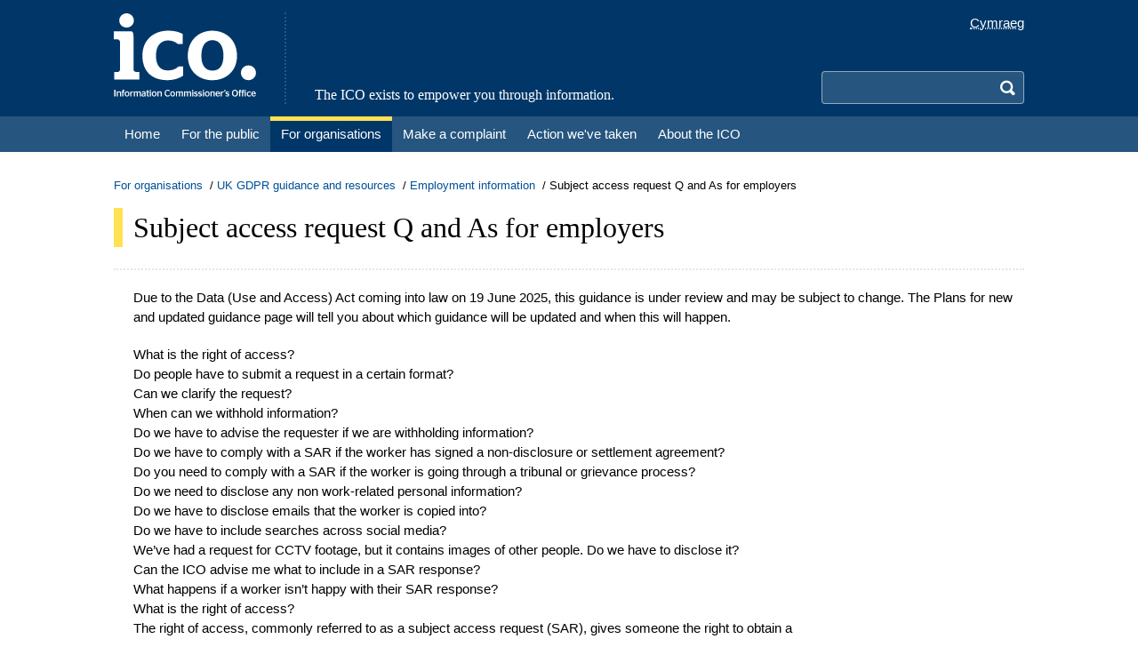

--- FILE ---
content_type: text/html; charset=utf-8
request_url: https://ico.org.uk/for-organisations/uk-gdpr-guidance-and-resources/employment/subject-access-request-q-and-as-for-employers/
body_size: 17022
content:
<!doctype html>
<!--[if lte IE 8 ]><html lang="en" class="ie8"><![endif]-->
<!--[if lte IE 9 ]><html lang="en" class="ie9"><![endif]-->
<!--[if (gt IE 9)|!(IE)]><!-->
<html lang="en">
<head prefix="og: http://ogp.me/ns#">
    <meta charset="utf-8">
    <meta http-equiv="X-UA-Compatible" content="IE=edge">
    <meta name="viewport" content="initial-scale=1.0, width=device-width">
    <title>Subject access request Q and As for employers | ICO</title>
    

<meta name="DC.Subject" content="Subject access request Q and As for employers" />
<meta name="DC.Date" content="Monday, November 25, 2024" />
<meta name="DC.Creator" content="" />
<meta name="DC.Publisher" content="ICO" />
<meta name="DC.Title" content="Subject access request Q and As for employers" />
<meta name="DC.PageID" content="5617" />

<meta property="og:title" content="Subject access request Q and As for employers" />
<meta property="og:type" content="website" />
<meta property="og:url" content="https://ico.org.uk/for-organisations/uk-gdpr-guidance-and-resources/employment/subject-access-request-q-and-as-for-employers/" />
<meta property="og:description" content="" />
<meta property="og:image" content="" />

<meta name="twitter:title" content="Subject access request Q and As for employers" />
<meta name="twitter:description" content="" />


    

<meta name="robots" content="index" />

    <link rel="shortcut icon" type="image/x-icon" href="/media2/lhphq55z/favicon.ico" />
    <link rel="stylesheet" type="text/css" href="/css/site.css?v=oFweUzvFCfucIEYI3849qCnt4sShbnBt9Smly8ubaI4" />
    
</head>
<body id="top" class="bg-white min-h-screen ">
    

    <a class="flex items-center justify-center px-3 py-2 bg-secondary text-white text-xl sr-only focus:relative focus:w-full focus:h-fit" href="#main-content">
        <span class="font-serif text-serif-base pr-2">Skip to main content</span>
        <span class="icon icon-arrow-down"></span>
    </a>
    <header class="w-full fixed md:static z-10 md:z-auto print:hidden">
        <div class="bg-primary">
            <div class="lg:container px-4 py-3.5 md:flex">
                <div class="md:pr-8">
                    
    <a href="/">
            <div class="bg-left bg-contain bg-no-repeat h-8 w-20 inline-block md:hidden" style="background-image: url('/media2/qkcg1rdf/logo-small.svg?width=80&amp;height=32&amp;v=1db03b868bf60c0');"></div>
            <div class="bg-left bg-contain bg-no-repeat h-24 w-40 hidden md:inline-block" style="background-image: url('/media2/myukqaa2/ico-header-logo.svg?width=160&amp;height=96&amp;v=1db03b866f17e90');"></div>
        <span class="sr-only">Home</span>
    </a>

                </div>
                <div class="grow items-stretch hidden md:flex">
                    
    <div class="font-serif text-center md:text-left text-white text-serif-base md:flex items-end md:pl-8 border-secondary border-dotted md:border-l-2">
        <span>The ICO exists to empower you through information.</span>
    </div>

                </div>
                <div class="flex flex-col items-end md:pl-8">
                    



    <script type="application/json" id="language-settings">
        {"cookieDomain":"ico.org.uk","options":[{"text":"English","href":"https://ico.org.uk/for-organisations/uk-gdpr-guidance-and-resources/employment/subject-access-request-q-and-as-for-employers/","icon":"icon-lang-en","value":"English"},{"text":"Cymraeg","href":"https://cy.ico.org.uk/for-organisations/uk-gdpr-guidance-and-resources/employment/subject-access-request-q-and-as-for-employers/","icon":"icon-lang-cy","value":"Welsh"}]}
    </script>
    <div id="language-toggle"></div>

                    <div class="grow flex items-end">
                        


<button type="button" id="search-toggle" class="absolute rounded p-2 top-3 right-12 md:hidden hover:bg-secondary" aria-controls="search">
    <span id="search-icon" class="block icon icon-search text-white text-xl"></span>
    <span class="sr-only">Search</span>
</button>

<div id="search" class="motion-safe:transition-all motion-safe:duration-200 hidden md:block w-full sm:w-fit max-h-0 md:max-h-fit overflow-hidden md:overflow-auto">
    <form action="https://icosearch.ico.org.uk/s/search.html" method="GET" id="search-form" class="pt-3.5 md:pt-0">

                <input type="hidden" name="collection" value="ico~sp-search" />
                <input type="hidden" name="profile" value="_default" />

        <div class="flex">
            <label for="search-query" aria-hidden="false" class="sr-only">Search</label>
            <input type="search"
                   name="query"
                   id="search-query"
                   class="grow min-w-0 px-2 py-1 border-t border-b border-l border-r-0 border-white/50 focus:border-white focus:ring-0 rounded-l bg-secondary motion-safe:transition-colors hocus:bg-white text-white hocus:text-black sm:w-60 md:w-48" />
            <button type="submit" class="text-transparent bg-secondary rounded-r p-2 border-t border-b border-r border-white/50">
                <span class="block text-white text-xl icon icon-search"></span>
                <span class="sr-only">Search</span>
            </button>
        </div>
    </form>
</div>

                    </div>
                </div>
            </div>
        </div>
        <div class="bg-secondary">
            <div class="lg:container md:px-4">
                

    <button type="button" id="navbar-toggle" class="absolute rounded p-2 top-3 right-3 md:hidden hover:bg-secondary" aria-controls="navbar">
        <span class="block icon icon-menu text-white text-xl"></span>
        <span class="sr-only">Menu</span>
    </button>
    <nav id="navbar" class="bg-secondary motion-safe:transition-all motion-safe:duration-200 hidden md:block max-h-0 md:max-h-fit overflow-hidden md:overflow-auto">
        <ul class="border-primary border-dotted border-t-2 md:border-t-0 md:flex md:flex-wrap">
                    <li class="md:flex">
                        <a href="/"
                           class="relative flex justify-between items-center text-white text-serif-lg md:text-base whitespace-nowrap md:whitespace-normal pl-9 md:pl-3 pr-4 md:pr-3 py-2 md:py-1 font-serif md:font-sans before:absolute before:w-2.5 before:top-2 before:bottom-2 before:left-4 md:before:hidden md:border-y-5 md:border-transparent before:bg-theme-grey md:hover:border-t-theme-grey">
                            <span>Home</span>
                            <span class="icon icon-arrow-right text-xl md:hidden"></span>
                        </a>
                    </li>
                    <li class="md:flex">
                        <a href="/for-the-public/"
                           class="relative flex justify-between items-center text-white text-serif-lg md:text-base whitespace-nowrap md:whitespace-normal pl-9 md:pl-3 pr-4 md:pr-3 py-2 md:py-1 font-serif md:font-sans before:absolute before:w-2.5 before:top-2 before:bottom-2 before:left-4 md:before:hidden md:border-y-5 md:border-transparent before:bg-theme-green md:hover:border-t-theme-green">
                            <span>For the public</span>
                            <span class="icon icon-arrow-right text-xl md:hidden"></span>
                        </a>
                    </li>
                    <li class="md:flex">
                        <a href="/for-organisations/"
                           class="relative flex justify-between items-center text-white text-serif-lg md:text-base whitespace-nowrap md:whitespace-normal pl-9 md:pl-3 pr-4 md:pr-3 py-2 md:py-1 font-serif md:font-sans before:absolute before:w-2.5 before:top-2 before:bottom-2 before:left-4 md:before:hidden md:border-y-5 md:border-transparent before:bg-theme-yellow md:hover:border-t-theme-yellow bg-primary md:border-t-theme-yellow">
                            <span>For organisations</span>
                            <span class="icon icon-arrow-right text-xl md:hidden"></span>
                        </a>
                    </li>
                    <li class="md:flex">
                        <a href="/make-a-complaint/"
                           class="relative flex justify-between items-center text-white text-serif-lg md:text-base whitespace-nowrap md:whitespace-normal pl-9 md:pl-3 pr-4 md:pr-3 py-2 md:py-1 font-serif md:font-sans before:absolute before:w-2.5 before:top-2 before:bottom-2 before:left-4 md:before:hidden md:border-y-5 md:border-transparent before:bg-theme-orange md:hover:border-t-theme-orange">
                            <span>Make a complaint</span>
                            <span class="icon icon-arrow-right text-xl md:hidden"></span>
                        </a>
                    </li>
                    <li class="md:flex">
                        <a href="/action-weve-taken/"
                           class="relative flex justify-between items-center text-white text-serif-lg md:text-base whitespace-nowrap md:whitespace-normal pl-9 md:pl-3 pr-4 md:pr-3 py-2 md:py-1 font-serif md:font-sans before:absolute before:w-2.5 before:top-2 before:bottom-2 before:left-4 md:before:hidden md:border-y-5 md:border-transparent before:bg-theme-red md:hover:border-t-theme-red">
                            <span>Action we&#x27;ve taken</span>
                            <span class="icon icon-arrow-right text-xl md:hidden"></span>
                        </a>
                    </li>
                    <li class="md:flex">
                        <a href="/about-the-ico/"
                           class="relative flex justify-between items-center text-white text-serif-lg md:text-base whitespace-nowrap md:whitespace-normal pl-9 md:pl-3 pr-4 md:pr-3 py-2 md:py-1 font-serif md:font-sans before:absolute before:w-2.5 before:top-2 before:bottom-2 before:left-4 md:before:hidden md:border-y-5 md:border-transparent before:bg-theme-blue md:hover:border-t-theme-blue">
                            <span>About the ICO</span>
                            <span class="icon icon-arrow-right text-xl md:hidden"></span>
                        </a>
                    </li>
        </ul>
    </nav>

            </div>
        </div>
    </header>
    <main id="main-content" class="pt-20 md:pt-0 md:mt-7 mb-3 md:mb-4">
            <div class="lg:container px-4 mb-4 print:hidden">
                
    <nav aria-label="breadcrumb">
        <ul class="flex flex-wrap text-sm gap-1">
                <li>
                        <span class="after:content-['/'] after:mx-1">
                            <a href="/for-organisations/" class="my-[-0.5em] py-[0.5em] text-link hover:underline">For organisations</a>
                        </span>
                </li>
                <li>
                        <span class="after:content-['/'] after:mx-1">
                            <a href="/for-organisations/uk-gdpr-guidance-and-resources/" class="my-[-0.5em] py-[0.5em] text-link hover:underline">UK GDPR guidance and resources</a>
                        </span>
                </li>
                <li>
                        <span class="after:content-['/'] after:mx-1">
                            <a href="/for-organisations/uk-gdpr-guidance-and-resources/employment/" class="my-[-0.5em] py-[0.5em] text-link hover:underline">Employment information</a>
                        </span>
                </li>
                <li>
                        <span class="my-[-0.5em] py-[0.5em]">Subject access request Q and As for employers</span>
                </li>
        </ul>
    </nav>

            </div>
        <div class="lg:container px-4">
                <div class="border-dotted border-b-2 border-neutral-200 pb-2 sm:pb-3.5 md:pb-6 mb-2 sm:mb-3.5 md:mb-5">
                    <div class="md:flex md:items-center md:justify-between md:gap-10">
                        <h1 class="py-0.5 font-serif leading-none sm:border-l-10 sm:pl-3 text-serif-2xl sm:text-serif-3xl border-theme-yellow">Subject access request Q and As for employers</h1>
                    </div>
                </div>
            

<ul class="mb-2 sm:mb-3.5 md:mb-5">
        <li class="mt-2 sm:mt-3.5 md:mt-5">
            
<div class="umb-block-grid"
     data-grid-columns="12;"
     style="--umb-block-grid--grid-columns: 12;">
    

<div class="umb-block-grid__layout-container">
        <div class="umb-block-grid__layout-item"
             data-content-element-type-alias="richTextBlock"
             data-content-element-type-key="d7ec1d8a-2a00-439e-95b4-9f3537f5ece4"
             data-element-udi="umb://element/766e3ac5b52c4d35a555681fb1c71d93"
             data-col-span="12"
             data-row-span="1"
             style=" --umb-block-grid--item-column-span: 12; --umb-block-grid--item-row-span: 1; ">

<div class="rich-text">
    <div class="prose prose-sm md:prose-base prose-h2:font-serif sm:prose-h2:border-l-10 sm:prose-h2:pl-3 prose-h3:font-serif sm:prose-lead:border-l-10 sm:prose-lead:pl-3 prose-hr:my-4 prose-h2:border-theme-yellow-light prose-lead:border-theme-yellow-light prose-theme-yellow">
        <div class="rt-block rt-amber">
<p>Due to the <a href="/about-the-ico/what-we-do/legislation-we-cover/data-use-and-access-act-2025/" title="Data (Use and Access) Act 2025">Data (Use and Access) Act</a> coming into law on 19 June 2025, this guidance is under review and may be subject to change. The <a href="/about-the-ico/what-we-do/our-plans-for-new-and-updated-guidance/" title="Our plans for new and updated guidance">Plans for new and updated guidance page</a> will tell you about which guidance will be updated and when this will happen.&nbsp;</p>
</div>
    </div>
</div>
        </div>
</div>

</div>

        </li>
</ul>

            

<div class="umb-block-grid"
     data-grid-columns="12;"
     style="--umb-block-grid--grid-columns: 12;">
    

<div class="umb-block-grid__layout-container">
        <div class="umb-block-grid__layout-item"
             data-content-element-type-alias="rightAsideLayout"
             data-content-element-type-key="7ca5bc32-4d2c-4fe0-90a2-b8a3541e892f"
             data-element-udi="umb://element/d37ec933863444c2aadea978a75bc07c"
             data-col-span="12"
             data-row-span="1"
             style=" --umb-block-grid--item-column-span: 12; --umb-block-grid--item-row-span: 1; ">


<div class="umb-block-grid__area-container"
     style="--umb-block-grid--area-grid-columns: 12;">

<div class="umb-block-grid__area"
     data-area-col-span="9"
     data-area-row-span="1"
     data-area-alias="left"
     style="--umb-block-grid--grid-columns: 9;--umb-block-grid--area-column-span: 9; --umb-block-grid--area-row-span: 1;">
    

<div class="umb-block-grid__layout-container">
        <div class="umb-block-grid__layout-item"
             data-content-element-type-alias="richTextBlock"
             data-content-element-type-key="d7ec1d8a-2a00-439e-95b4-9f3537f5ece4"
             data-element-udi="umb://element/019feaa3d18f4d5bb9b7ee7dca1644f9"
             data-col-span="9"
             data-row-span="1"
             style=" --umb-block-grid--item-column-span: 9; --umb-block-grid--item-row-span: 1; ">

<div class="rich-text">
    <div class="prose prose-sm md:prose-base prose-h2:font-serif sm:prose-h2:border-l-10 sm:prose-h2:pl-3 prose-h3:font-serif sm:prose-lead:border-l-10 sm:prose-lead:pl-3 prose-hr:my-4 prose-h2:border-theme-yellow-light prose-lead:border-theme-yellow-light prose-theme-yellow">
        <ul>
<li><a href="#what" data-anchor="#what">What is the right of access?</a></li>
<li><a href="#submit" data-anchor="#submit">Do people have to submit a request in a certain format?</a></li>
<li><a href="#clarify" data-anchor="#clarify">Can we clarify the request?</a></li>
<li><a href="#withhold" data-anchor="#withhold">When can we withhold information?</a></li>
<li><a href="#requester" data-anchor="#requester">Do we have to advise the requester if we are withholding information?</a></li>
<li><a href="#agreement" data-anchor="#agreement">Do we have to comply with a SAR if the worker has signed a non-disclosure or settlement agreement?</a></li>
<li><a href="#process" data-anchor="#process">Do you need to comply with a SAR if the worker is going through a tribunal or grievance process?</a></li>
<li><a href="#information" data-anchor="#information">Do we need to disclose any non work-related personal information?</a></li>
<li><a href="#emails" data-anchor="#emails">Do we have to disclose emails that the worker is copied into?</a></li>
<li><a href="#searches" data-anchor="#searches">Do we have to include searches across social media?</a></li>
<li><a href="#CCTV" data-anchor="#CCTV">We’ve had a request for CCTV footage, but it contains images of other people. Do we have to disclose it?</a></li>
<li><a href="#ico" data-anchor="#ico">Can the ICO advise me what to include in a SAR response?</a></li>
<li><a href="#worker" data-anchor="#worker">What happens if a worker isn’t happy with their SAR response?</a></li>
</ul>
<h2><a id="what"></a>What is the right of access?</h2>
<p>The right of access, commonly referred to as a subject access request (SAR), gives someone the right to obtain a copy of their personal information from your organisation. This includes where you got their information from, what you’re using it for and who you are sharing it with.</p>
<p>You <strong>must</strong> respond to a SAR from a worker without delay and within one month of receipt of the request. However, you <strong>could</strong> extend the time limit for responding by up to two months if the SAR is complex or if they have sent you a number of requests.</p>
<p>Our <a href="/for-organisations/uk-gdpr-guidance-and-resources/individual-rights/right-of-access/" title="Right of access">right of access guidance</a> explains your obligations under data protection law in further detail.</p>
<div class="rt-block rt-green">
<p><strong>Further reading -ICO guidance</strong></p>
<p><a href="/for-organisations/uk-gdpr-guidance-and-resources/individual-rights/right-of-access/" title="Right of access">Right of access</a></p>
</div>
<h2><a id="submit"></a>Do people have to submit a request in a certain format?</h2>
<p>No. The UK GDPR does not set out formal requirements for a valid request. Therefore, a worker can make a SAR verbally or in writing, including by social media. Workers can make requests to any part of your organisation, and they do not have to direct it to a specific person or contact point. However, you <strong>should</strong> have a designated person, team and email address for SARs.</p>
<p>You <strong>should</strong> ensure that your staff are aware of what to do if they receive a SAR.</p>
<p>It’s important to note that a request does not have to include the phrases ‘subject access request’, ‘right of access’ or ‘Article 15 of the UK GDPR’. It just needs to be clear that they are asking for their own personal information.</p>
<div class="rt-example">
<p><strong>Examples of SARs</strong></p>
<p>‘Please send me my HR file.’</p>
<p>‘Can I have a copy of the notes from my last appraisal?’</p>
<p>‘What information do you hold on me?’</p>
<p>‘Can I have a copy of the emails sent by my manager to HR regarding my verbal warning’?</p>
</div>
<div class="rt-block rt-green">
<p><strong>Further reading - ICO guidance</strong></p>
<p><a href="/for-organisations/uk-gdpr-guidance-and-resources/individual-rights/right-of-access/how-do-we-recognise-a-subject-access-request-sar/" title="How do we recognise a subject access request (SAR)?">How do we recognise a subject access request (SAR)?</a></p>
</div>
<h2><a id="clarify"></a>Can we clarify the request?</h2>
<p>Yes. You <strong>could</strong> ask the worker to specify the information or processing activities they’re looking for before responding to the request. The time limit for responding to the request is paused until you receive clarification.</p>
<p>However, you <strong>should</strong> only seek clarification if:</p>
<ul>
<li>it is genuinely required in order to respond to a SAR; and</li>
<li>you process a large amount of information about the worker.</li>
</ul>
<div class="rt-example">
<p><strong>Example</strong></p>
<p>You have received a SAR from a worker you have employed for 20 years. Your organisation holds a lot of personal information about them. You immediately ask them if they want all their personal information or more specific information. The worker advises you that they require information about their latest appraisal. This reduces the amount of information you need to send them.</p>
<p>However, if the worker requests all of their personal information, and refuses to narrow down their request, you <strong>should</strong> carry out reasonable searches for their information to comply with the request.</p>
</div>
<div class="rt-block rt-green">
<p><strong>Further reading -ICO guidance</strong></p>
<p><a href="/for-organisations/uk-gdpr-guidance-and-resources/individual-rights/right-of-access/what-should-we-consider-when-responding-to-a-request/#clarify" title="What should we consider when responding to a request?" data-anchor="#clarify">Can we clarify the request?</a></p>
</div>
<h2><a id="withhold"></a>When can we withhold information?</h2>
<p>Under the UK GDPR, there are exemptions from the right of access that allow you to withhold some, or all, of the information requested. It is important to note that you <strong>must</strong> apply exemptions on a case-by-case basis and you <strong>must</strong> justify and document your reasons for relying on them.</p>
<p>You can also refuse to comply with a SAR if it is:</p>
<ul>
<li>manifestly unfounded; or</li>
<li>manifestly excessive.</li>
</ul>
<p>We’ve outlined some exemptions below and further information on manifestly unfounded and manifestly excessive that you may find relevant in an employment context. However, this is not an exhaustive list.</p>
<h3>Information about other people</h3>
<p>Personal information can cover more than one person. Therefore, responding to a SAR may involve providing information that is about both the requester and someone else.</p>
<p>The DPA 2018 says you do not have to comply with a SAR if doing so means disclosing information which identifies someone else, except where:</p>
<ul>
<li>they consent to the disclosure; or</li>
<li>it is reasonable to comply with the request without that person’s consent.</li>
</ul>
<p>To determine whether it is reasonable to comply without consent, you <strong>must</strong> consider all the relevant circumstances, including:</p>
<ul>
<li>the type of information that you would disclose;</li>
<li>any duty of confidentiality you owe to the other person/people;</li>
<li>any steps you took to try to get the other person’s consent;</li>
<li>whether the other person is capable of giving consent; and</li>
<li>any stated refusal of consent by the other person.</li>
</ul>
<div class="rt-example">
<p><strong>Example</strong></p>
<p>You have received a SAR for a copy of a worker’s HR file. The worker requested information specifically on the decision to not award a pay rise this year.</p>
<p>The file included notes from a meeting with HR, in which the manager and HR discussed the worker’s performance against the criteria set for the pay review.</p>
<p>To help them make their decision on the worker’s pay rise, the manager and HR also discussed their performance compared to other staff on the team and their proposed pay rises.</p>
<p>In response to the SAR, the employer provided the notes that directly related to the worker’s own performance, but redacted the details about the performance of others on the team. They explained to the worker why they had not provided all the information they requested.</p>
</div>
<div class="rt-block rt-green">
<p><strong>Further reading – ICO guidance</strong></p>
<ul>
<li><a href="/for-organisations/uk-gdpr-guidance-and-resources/individual-rights/right-of-access/exemptions-can-we-refuse-a-sar-if-it-involves-information-about-other-people/" title="Information about other individuals">What should we do if the request involves information about other individuals?</a></li>
<li><a rel="noopener" href="/media2/migrated/2619040/s40-access-to-information-held-in-complaint-files-final-v-31.pdf" target="_blank" title="Access to information held in complaint files v 3 1">Access to information held in complaint files</a> (FOI guidance)</li>
</ul>
</div>
<p>&nbsp;</p>
<p>Some examples of documents that may include information about other people are:</p>
<h3>Witness statements</h3>
<p>Witness statements, used for internal disciplinary or investigative issues in the workplace, usually include the personal information of more than one person. You <strong>must</strong> consider if you can disclose them. You do not have to comply with the request if it would mean disclosing information about another person, except if they consent to the disclosure or it is reasonable to comply without their consent.</p>
<p>To decide if it is reasonable to disclose the information, you <strong>must</strong> consider:</p>
<ul>
<li>the reasonable expectations of the other person and, in particular, any duty of confidentiality you owe to them;</li>
<li>any express refusal of consent by the other person and whether they are capable of giving consent;</li>
<li>the type of information that you would disclose; and</li>
<li>in a work context, factors such as a person’s seniority and role. In general, it is more likely to be reasonable to disclose information about an employee acting in a professional capacity than a private citizen.</li>
</ul>
<div class="rt-example">
<p><strong>Example</strong></p>
<p>You receive a request from a worker for copies of witness statements in response to an allegation of bullying towards a junior member of staff, in which the worker was allegedly involved. You asked for witness statements from colleagues who witnessed the incident on the basis that the statements would remain confidential.</p>
<p>In the first instance, you considered:</p>
<ul>
<li>what personal information, either about the requester or the witnesses, was included in the statements.</li>
<li>that the witnesses had been assured of confidentiality by HR; and</li>
<li>whether you could redact the statements without disclosing the identity of the writer.</li>
</ul>
<p>Having considered the above, you decided to not disclose the witness statements, on the basis that:</p>
<ul>
<li>they were given with the expectation of confidentiality; and</li>
<li>redaction would not prevent the writer’s identity from being disclosed.</li>
</ul>
</div>
<h3>Whistleblowing reports</h3>
<p>Whistleblowing is when a worker passes on information about wrongdoing they have witnessed or experienced usually, but not always, at work.</p>
<p>Disclosure of the alleged wrongdoing <strong>must</strong> be in the public interest. This means it must affect others, for example the general public.</p>
<p>A whistle blower’s report is likely to include information about those suspected of wrongdoing, as well as that of the informants or other third parties, such as witnesses.</p>
<p>In this instance, you <strong>must</strong> balance the requester’s right of access against the whistle blower’s rights.</p>
<p>It’s important to note that whistle blowers are protected by the Public Interest Disclosure Act 1998 (PIDA 1998). You <strong>must</strong> consider this alongside data protection legislation.</p>
<p>You <strong>must</strong> consider the rights of:</p>
<ul>
<li>the requester, under the UK GDPR;</li>
<li>the whistle blower as a third party under the UK GDPR; and</li>
<li>the whistle blower under the PIDA 1998 - the right to make a protected disclosure.</li>
</ul>
<div class="rt-block rt-amber">
<p><strong>Case study</strong></p>
<p>A bank worker made a whistleblowing report to the Financial Conduct Authority, alleging financial fraud by their departmental manager.</p>
<p>The manager subsequently submitted a SAR to the HR department.</p>
<p>The bank decided that disclosing the whistleblowing report would prejudice the ongoing investigation into the alleged fraud and disclose the identity of the whistle blower, potentially subjecting them to negative treatment.</p>
<p>The bank decided not to disclose the whistleblowing report under exemptions in the UK GDPR for crime and taxation and identifying other individuals.</p>
</div>
<p>&nbsp;</p>
<div class="rt-block rt-green">
<p><strong>Further reading: ICO guidance</strong></p>
<p><a rel="noopener" href="https://www.legislation.gov.uk/ukpga/1998/23/contents" target="_blank" title="Public Interest Disclosure Act 1998">Public Interest Disclosure Act 1998</a></p>
</div>
<h3>Confidential references</h3>
<p>You may receive a SAR from a worker for references. These could cover references that you either provided to other organisations or that you received at the start of their employment.</p>
<p>However, under UK GDPR, confidential references are exempt, when provided for the purposes of:</p>
<ul>
<li>education, training, or employment of someone;</li>
<li>someone working as a volunteer;</li>
<li>appointing someone to office; or</li>
<li>provision of any service by someone.</li>
</ul>
<p>The exemption applies regardless of whether you give or receive the reference.</p>
<p>It is important to note that this only applies to references that you give in confidence. You <strong>should</strong> make it clear to workers and those providing references whether you treat them as confidential. You <strong>should</strong> do this in your privacy statement, staff handbook or policies. If these measures are in place, it’s likely you are complying with data protection legislation.</p>
<p>However, if it is unclear whether you are treating references as confidential, you <strong>should</strong> consider requests on a case-by-case basis, taking into account the following:</p>
<ul>
<li>any clearly-stated assurance of confidentiality that you give to the referee;</li>
<li>any reasons the referee may give for withholding consent;</li>
<li>the likely impact of the reference on the requester;</li>
<li>any risk that disclosure may pose to the referee; and</li>
<li>the requester’s interest in being able to satisfy the accuracy and truthfulness of the reference.</li>
</ul>
<div class="rt-example">
<p><strong>Example</strong></p>
<p>A worker is offered a new role in a new company, but after receiving a reference from your organisation, the job offer is withdrawn. The worker submits a SAR to you and the other company requesting a copy of the reference. Both yours and the other organisation’s privacy policy state that references are provided confidentially. This means that neither organisation has to disclose the references.</p>
</div>
<p>&nbsp;</p>
<div class="rt-example">
<p><strong>Example</strong></p>
<p>A former worker requested a copy of the reference you provided to their new employer. The reference included details of the worker’s absence record. The reference also stated that you had issued the worker with a first written warning and had placed them on a performance improvement plan (PIP). The worker subsequently left the company before completing the plan or the warning expiring.</p>
<p>You considered that it was reasonable to disclose the reference, because:</p>
<ul>
<li>it was a standard reference provided by HR;</li>
<li>it only contained factual information such as the number of absences and that they had a PIP in place;</li>
<li>your organisation has disclosed similar references to other workers in the past; and</li>
<li>you had informed the worker of the warning and PIP so they were already aware of the information.</li>
</ul>
</div>
<h3>Legal professional privilege</h3>
<p>Legal professional privilege (LPP) protects certain confidential communications between lawyers and clients.</p>
<p>LPP is only available for communications that are:</p>
<ul>
<li>confidential in nature;</li>
<li>unless you are considering litigation, just made between a client and a legal adviser acting in a professional capacity; and</li>
<li>made for the dominant purpose of obtaining or providing legal advice or being used by lawyers in possible or probable litigation.</li>
</ul>
<div class="rt-example">
<p><strong>Example</strong></p>
<p>You suspect a member of staff of leaking confidential information to a competitor. You open an investigation and seek legal advice. The worker submits a SAR to find out what the legal advice is and if you are considering further action. You withhold the correspondence between you and your lawyer about the investigation under the legal professional privilege exemption.</p>
</div>
<div class="rt-block rt-green">
<p><strong>Further reading - ICO guidance</strong></p>
<p><a href="##exemption3" title="What other exemptions are there?" data-anchor="#exemption3">Legal professional privilege</a></p>
</div>
<h3>Crime and taxation</h3>
<p>There are two parts to this exemption. The first part applies if you process personal information for the purposes of:</p>
<ul>
<li>the prevention or detection of crime;</li>
<li>the apprehension or prosecution of offenders; or</li>
<li>the assessment or collection of a tax or duty or an imposition of a similar nature.</li>
</ul>
<p>It exempts you from the UK GDPR’s provisions on:</p>
<ul>
<li>the right to be informed;</li>
<li>all the other individual rights including right of access (which covers making a SAR), except rights related to automated individual decision-making including profiling;</li>
<li>notifying people of personal data breaches;</li>
<li>the lawfulness, fairness and transparency principle, except the requirement for processing to be lawful;</li>
<li>the purpose limitation principle; and</li>
<li>all the other principles, but only so far as they are about the right to be informed and the other individual rights.</li>
</ul>
<p>But the exemption only applies if complying with a SAR would be likely to prejudice your crime and taxation purpose, as above. If this is not the case, you <strong>must</strong> comply with the UK GDPR as normal.</p>
<div class="rt-example">
<p><strong>Example</strong> <br><br>A worker has been accused of assaulting a colleague on work premises. You have reported the alleged assault to the police, who are investigating. The worker submitted a SAR for CCTV footage showing the alleged assault. As the police are investigating the alleged assault, you decide not to disclose the footage. You use the crime and taxation exemption to refuse the request, as disclosing it may prejudice the investigation.</p>
</div>
<h3>Management information</h3>
<p>An exemption applies to personal information that you process for management forecasting or planning about a business or other activity. You <strong>could</strong> refuse to provide this information if disclosure is likely to prejudice the conduct of the business or activity.</p>
<p>You do not have to acknowledge that you hold this information. If you confirm or deny you hold the information, it may prejudice business conduct and cause potential issues with your staff.</p>
<div class="rt-example">
<p><strong>Example</strong></p>
<p>You are looking to restructure your business. You are likely to make some redundancies. Your staff hear about this, and some start making SARs asking the company if they’re in the selection pool for redundancy.</p>
<p>After carefully considering the request, you decide to withhold the information under the management information exemption. This is because if you confirm or deny you hold the requested personal information, it may prejudice the conduct of the business and cause staff unrest. You advise the workers that you cannot confirm nor deny you hold the information, using the management information exemption.</p>
</div>
<div class="rt-block rt-green">
<p><strong>Further reading - ICO guidance</strong></p>
<p><a href="##exemption13" title="What other exemptions are there?" data-anchor="#exemption13">Management information</a></p>
</div>
<h3>Negotiations with the requester</h3>
<p>Personal information that is included in a record of your intentions in negotiations with one of your workers is exempt from the right of access. This only applies if complying with the SAR could prejudice the negotiation. However, this is only likely to apply whilst the negotiations are ongoing. If you receive another request after ending the negotiations, it may be difficult for you to apply this exemption. However, you <strong>must</strong> demonstrate how using the exemption would prejudice the negotiations.</p>
<div class="rt-example">
<p><strong>Example</strong></p>
<p>You are negotiating a severance package with a worker, which requires them to give up all their legal rights to pursue a claim in an employment tribunal.</p>
<p>The worker submits a SAR before the negotiations have completed. You refuse to disclose any personal information included in the negotiations as discussions are ongoing. You cite the ‘Negotiations with the requester’ exemption.</p>
<p>However, the worker submits another SAR after agreeing the settlement. You review the request and disclose the personal information, as you cannot evidence that the disclosure would prejudice your position in future negotiations.</p>
</div>
<div class="rt-block rt-green">
<p><strong>Further reading - ICO guidance</strong></p>
<p><a href="##exemption14" title="What other exemptions are there?" data-anchor="#exemption14">Negotiations with the requester</a></p>
</div>
<h3>Manifestly unfounded</h3>
<p>A request may be manifestly unfounded if:</p>
<ul>
<li>the worker clearly has no intention to exercise their right of access; or</li>
<li>the request is malicious in intent and is being used to harass your organisation with no real purpose other than to cause disruption. For example if the person explicitly states in the request itself or in other communications, that they intend to cause disruption.</li>
</ul>
<p>Factors that may indicate malicious intent include:</p>
<ul>
<li>making unsubstantiated accusations against you or specific employees which are clearly prompted by malice;</li>
<li>targeting a particular employee against whom they have some personal grudge; or</li>
<li>systematically sending different requests to you as part of a campaign, for example, once a week, with the intention of causing disruption.</li>
</ul>
<p>However, you <strong>should</strong> consider a request in the context in which they make it. If the person genuinely wants to exercise their rights, it is unlikely that the request is manifestly unfounded.</p>
<p>Whilst aggressive or abusive language is not acceptable, the use of such language does not necessarily make a request manifestly unfounded.</p>
<div class="rt-example">
<p><strong>Example</strong></p>
<p>A worker, after being made redundant, submits a SAR to you as their former employer. They state that they are making a SAR in accordance with the UK GDPR and will withdraw it if you can agree on an improved financial package. In this circumstance, you refuse to comply with the request as you consider it to be manifestly unfounded.</p>
</div>
<p>&nbsp;</p>
<div class="rt-example">
<p><strong>Example</strong></p>
<p>A telecoms company received a number of SARs from former workers who were made redundant. The former workers were members of a Facebook group. The company refused to comply with the SARs on the basis they were manifestly unfounded. They believed the workers had been actively encouraged by the Facebook group to submit SARs to cause disruption to the company.</p>
<p>The former workers raised a complaint with the ICO. The ICO decided the organisation did not comply with their data protection obligations. They failed to demonstrate that the purpose of the SARs was to cause disruption. The company were advised to comply with the SARs.</p>
</div>
<div class="rt-block rt-green">
<p><strong>Further reading - ICO guidance</strong></p>
<p><a href="/for-organisations/uk-gdpr-guidance-and-resources/individual-rights/right-of-access/exemptions-when-can-we-refuse-a-sar/#refuse2" title="When can we refuse to comply with a request?" data-anchor="#refuse2">Manifestly unfounded</a></p>
</div>
<h3>Manifestly excessive</h3>
<p>To determine whether a request is manifestly excessive, you <strong>should</strong> consider whether it is clearly or obviously unreasonable. You <strong>should</strong> base this on whether the request is proportionate when balanced with the burden or costs involved in dealing with the request.</p>
<p>This means taking into account all the circumstances of the request, including:</p>
<ul>
<li>the nature of the requested information;</li>
<li>the context of the request, and the relationship between you and the requester;</li>
<li>whether a refusal to provide the information or even acknowledge if you hold it may cause substantive damage to someone;</li>
<li>your available resources;</li>
<li>whether the request largely repeats previous requests, and a reasonable interval hasn’t elapsed; or</li>
<li>whether it overlaps with other requests (although if it relates to a completely separate set of information, it is unlikely to be excessive).</li>
</ul>
<p>A request is not necessarily excessive just because someone requests a large amount of information. As stated above, you <strong>should</strong> consider all the circumstances of the request. You <strong>could</strong> also consider asking them for more information to help you locate the information they want and whether you can make reasonable searches for the information. Please see ‘<a href="/for-organisations/uk-gdpr-guidance-and-resources/individual-rights/right-of-access/what-should-we-consider-when-responding-to-a-request/#clarify" title="What should we consider when responding to a request?" data-anchor="#clarify">Can we clarify the request?</a>’ and ‘<a href="/for-organisations/uk-gdpr-guidance-and-resources/individual-rights/right-of-access/how-do-we-find-and-retrieve-the-relevant-information/#efforts" title="How do we find and retrieve the relevant information?" data-anchor="#efforts">What efforts should we make to find information?</a>’.</p>
<p>You <strong>should</strong> consider the following when deciding whether a reasonable interval has elapsed:</p>
<ul>
<li>the nature of the information, this may include whether it is particularly sensitive; and</li>
<li>how often you alter the information – if it’s unlikely that the information has changed between requests, you <strong>could</strong> decide you do not need to respond to the same request twice. However, if you have destroyed information since the last request, you <strong>must</strong> inform them.</li>
</ul>
<div class="rt-example">
<p><strong>Example</strong></p>
<p>You are the owner of a small business, employing four members of staff. You receive a SAR from a former worker requesting all the information you hold.</p>
<p>An initial research results in 3,000 emails containing the worker’s personal information.</p>
<p>You consider the request to be manifestly excessive. You contact the ICO for further advice. The ICO recommends:</p>
<ul>
<li>requesting clarification from the worker to narrow down the search;</li>
<li>reviewing the emails for those which only contain the name, email address and signature; and</li>
<li>considering whether you can supply this information in a summary, for example ‘1000 emails contain only your name, email address, and signature.’</li>
</ul>
<p>You decided to provide a summary of information.</p>
</div>
<p>&nbsp;</p>
<div class="rt-example">
<p><strong>Example</strong></p>
<p>A former worker submitted a SAR requesting all their personal information processed during their employment. The company provided an electronic copy of the personal information to the worker as agreed. The worker subsequently submitted another SAR and asked you to resend the information in hard copy format and in chronological order. The company refused the request, citing it as manifestly excessive, because:</p>
<ul>
<li>you had already supplied all the personal information in an electronic copy as agreed with the worker;</li>
<li>no new personal information had been generated since you issued the first SAR response; and</li>
<li>you provided the information in a clear and intelligible format.</li>
</ul>
<p>The former worker raised a concern with the ICO. On review of the information provided, we considered that the organisation had lawfully applied the exemption.</p>
</div>
<div class="rt-block rt-green">
<p><strong>Further reading - ICO guidance</strong></p>
<p><a href="/for-organisations/uk-gdpr-guidance-and-resources/individual-rights/right-of-access/exemptions-when-can-we-refuse-a-sar/#refuse2" title="When can we refuse to comply with a request?" data-anchor="#refuse2">Manifestly excessive</a></p>
</div>
<h2><a id="requester"></a>Do we have to advise the requester if we are withholding information?</h2>
<p>This depends on the circumstances of each case. In some circumstances, it may not be appropriate to tell the requester that you are withholding personal information. For example, if this would prejudice the purpose of the exemption. Wherever possible, you <strong>must</strong> be as transparent as possible.</p>
<div class="rt-example">
<p><strong>Example</strong></p>
<p>You receive a SAR from a worker requesting all their personal information. You are investigating the worker for alleged fraud and decide to withhold all the information about the investigation under the crime and taxation exemption. In this instance, it would not be appropriate to inform the worker as it would be likely to prejudice the investigation as the worker may destroy evidence. You supply the worker with most of their personal information but withhold the information about the investigation.</p>
</div>
<h2><a id="agreement"></a>Do we have to comply with a SAR if the worker has signed a non-disclosure or settlement agreement?</h2>
<p>Yes. People have the right to obtain a copy of their personal information from you. This right cannot be overridden by a settlement or non-disclosure agreement.</p>
<p>If a settlement agreement you have made with a worker limits their right of access, then it is likely this part of the settlement agreement will be unenforceable under data protection legislation. Signing a settlement or non-disclosure agreement does not waive a worker’s information rights.</p>
<h2><a id="process"></a>Do you need to comply with a SAR if the worker is going through a tribunal or grievance process?</h2>
<p>Yes. People have the right to obtain a copy of their personal information from you.</p>
<p>You cannot simply refuse to comply because the worker is undergoing a grievance or tribunal process, and you believe they intend to use their personal information to obtain information for potential litigation. If you believe it isn’t appropriate to disclose the relevant information, you <strong>must</strong> demonstrate what exemption you are using and why.</p>
<p>It is important to note that whilst there may be separate rules for disclosing information in the course of a tribunal, you <strong>must</strong> comply with a SAR. This applies even if there may be some cross-over in the information supplied.</p>
<p>However, even if you have already disclosed the information through another statutory process, such as in employment tribunal proceedings, this does not mean you can refuse to comply with a SAR.</p>
<p>Documents disclosed for the purposes of the litigation may not contain all the worker’s personal information. Alternatively, the worker may have only been allowed to view the information rather than receive a copy. In this instance, you <strong>must</strong> review the request and, where possible, provide them with a copy of their information.</p>
<p>You may also hold other personal information that was either not required to be disclosed at the time of the tribunal or did not exist at the time. You could potentially disclose this information under a SAR, particularly if you did not disclose it during the tribunal proceedings.</p>
<p>You <strong>should</strong> also bear in mind that the information disclosed during the tribunal proceedings is given to the worker’s legal representative and not to the worker. You cannot assume that the worker can access any or all the information, just because you have provided it to their lawyer. They may also have changed their legal representative during the case. You <strong>should</strong> carefully consider the circumstances of the request and <strong>must</strong> ensure you provide all the worker’s personal information that they’re entitled to.</p>
<div class="rt-example">
<p><strong>Example</strong></p>
<p>A worker is taking your organisation to tribunal, claiming unfair dismissal. You provided their legal representative with a bundle of documents about the case. The worker has also submitted a SAR. You refused to comply with the SAR as you believe you have already supplied the information to the worker’s legal representative.</p>
<p>However, the tribunal bundle did not contain all the worker’s personal information you held, and it was not given directly to the worker. In this instance, you <strong>must</strong> review the SAR and provide them with a copy of their personal information.</p>
</div>
<h2><a id="information"></a>Do we need to disclose any non work-related personal information?</h2>
<p>Organisations <strong>should</strong> have policies and procedures in place so that workers are aware of what they can and can’t do on the IT system. For example, a reasonable use or a personal use policy.</p>
<div class="rt-example">
<p><strong>Example</strong></p>
<p>A former worker submits a SAR for all their personal information. The worker requests emails they believe were exchanged between colleagues using their personal email accounts. Although the colleagues accessed their personal email accounts via work laptops, you do not consider the company to be the controller of the information. You also consider the information to have been processed for personal and household use and decide not to disclose it.</p>
</div>
<h2><a id="emails"></a>Do we have to disclose emails that the worker is copied into?</h2>
<p>The right of access only entitles the worker to obtain a copy of their personal information from your organisation. You <strong>must</strong> consider what information in the email is the personal information of the requester. It also depends on the contents of the email and the context of the information it contains.</p>
<p>Ultimately, it is for you to determine whether any of the information in the email is the requester’s personal information. However, it is important to remember:</p>
<ul>
<li>the right of access only applies to the requester’s personal information contained in the email. This means you may need to disclose some or all of the email to comply with the SAR;</li>
<li>just because the contents of the email are about a business matter, this does not mean that it is not the requester’s personal information. This depends on the content of the email and whether it is about the requester; and</li>
<li>just because the requester receives the email, this does not mean that the whole content of the email is their personal information. Again, the context of the information is key to deciding this. However, their name and e-mail address are their personal information, and you <strong>must</strong> disclose this information to them.</li>
</ul>
<div class="rt-example">
<p><strong>Example</strong></p>
<p>A worker requested copies of all emails containing their personal information. The emails include an invitation, along with colleagues, to a team event to award team members who had closed the most cases. The email also contained a ‘league table’ with top five best performing team members.</p>
<p>As the content relates to the worker, the email counts as their personal information and you should therefore disclose it. However, you <strong>should</strong> redact the names of other people included in the email before disclosing it.</p>
</div>
<h2><a id="searches"></a>Do we have to include searches across social media?</h2>
<p>Yes. If your company uses social media platforms such as Facebook, WhatsApp, Twitter and chat channels on Microsoft Teams for business purposes, then you are the controller for the information processed on those pages.</p>
<p>The UK GDPR applies to any social media activity carried out in a commercial or professional context.</p>
<p>If you receive a SAR, you <strong>must</strong> search these platforms for any personal information if it falls within scope.</p>
<p>You <strong>should</strong> also consider social media posts supplied to you by others as potentially in scope. For example, if a worker submits a copy of posts made by a colleague criticising their manager in a WhatsApp group.</p>
<div class="rt-example">
<p><strong>Example</strong></p>
<p>Your organisation has a Facebook page on which workers can post comments on activities and events run by the company. A worker submits a SAR for their personal information, including comments posted on your company’s Facebook page. You review the social media posts and supply them to the worker as part of the SAR response.</p>
</div>
<p>&nbsp;</p>
<div class="rt-example">
<p><strong>Example</strong></p>
<p>A charity received a SAR from a former worker who was sacked for posting inappropriate content on his Facebook page. A volunteer submitted the posts to the charity, and they were considered as part of the worker’s disciplinary. The former worker submitted a SAR for a copy of the Facebook posts, but the charity refused to disclose the posts to the worker.</p>
<p>The worker raised a complaint with the ICO. The ICO advised the charity to disclose the posts on the basis that he was the poster of the comments, was already aware of the contents and they had been discussed as part of the disciplinary process.</p>
</div>
<h2><a id="CCTV"></a>We’ve had a request for CCTV footage, but it contains images of other people. Do we have to disclose it?</h2>
<p>Yes. Workers who submit requests for footage that contains their personal information have a right to receive that information under data protection legislation. When installing CCTV, you <strong>should</strong> make sure you choose a system that allows you to easily locate and extract personal information in response to subject access requests. You <strong>should</strong> also ensure it allows for the redaction of third-party information, where this is necessary. If your CCTV system has this functionality, it will likely enable you to comply with your data protection obligations.</p>
<p>However, if your CCTV system does not have this functionality, you still need endeavour to comply with your obligations. However, you <strong>should</strong> only disclose the footage if you have the other people’s consent to do so, or if it’s reasonable to do so without their consent.</p>
<div class="rt-example">
<p><strong>Example</strong></p>
<p>A leisure centre worker requested CCTV footage of an incident in the staff car park where their car was damaged. The leisure centre refused to disclose the footage on the basis it contained images of other people in the car park at the time and it couldn’t redact or blur the images.</p>
<p>The worker complained to the ICO. The ICO advised the centre to provide stills of the footage with the other people’s identities redacted.</p>
</div>
<div class="rt-block rt-green">
<p><strong>Further Reading</strong></p>
<ul>
<li><a href="/for-organisations/uk-gdpr-guidance-and-resources/cctv-and-video-surveillance/guidance-on-video-surveillance-including-cctv/what-are-our-responsibilities-in-terms-of-accountability/" title="What are our responsibilities in terms of  accountability?">What are our responsibilities in terms of accountability?</a></li>
<li><a href="/for-organisations/uk-gdpr-guidance-and-resources/cctv-and-video-surveillance/guidance-on-video-surveillance-including-cctv/checklist-for-limited-cctv-systems/" title="Checklist for limited CCTV systems">Checklist for limited CCTV systems</a></li>
</ul>
</div>
<h2><a id="ico"></a>Can the ICO advise me what to include in a SAR response?</h2>
<p>No. The ICO is an independent regulator. Whilst we can provide information and guidance on the interpretation of and compliance with data protection legislation, we cannot specifically advise on what you can and cannot disclose or include in a SAR response. You <strong>must</strong> demonstrate compliance with your duties under the relevant legislation.</p>
<h2><a id="worker"></a>What happens if a worker isn’t happy with their SAR response?</h2>
<p>In the first instance, the worker <strong>should</strong> raise their concern with you. You <strong>should</strong> take the complaint seriously and work with the requester to try to resolve it. However, if no resolution is found, the worker then has the right to raise a concern with the ICO.</p>
<p>If we think you have not responded to the request appropriately, we can give you advice and ask you to resolve the problem.</p>
    </div>
</div>
        </div>
</div>

</div>

<div class="umb-block-grid__area"
     data-area-col-span="3"
     data-area-row-span="1"
     data-area-alias="right"
     style="--umb-block-grid--grid-columns: 3;--umb-block-grid--area-column-span: 3; --umb-block-grid--area-row-span: 1;">
    

</div>
</div>

        </div>
</div>

</div>


        </div>
    </main>
    
<a href="#top"
   id="button-top"
   class="transition-opacity duration-500 flex items-center justify-center fixed right-4 bottom-4 z-10 rounded-full outline outline-white w-8 h-8 bg-primary opacity-0 hidden print:hidden">
    <span class="icon icon-arrow-up text-white"></span>
    <span class="sr-only">Back to top</span>
</a>

    <footer class="sticky top-[100vh] print:hidden">
        
<div class="lg:container px-4 border-t-2 border-dotted border-neutral-200 mt-6">
    <div class="py-3">
        <button type="button"
                class="flex items-center group"
                onClick="window.print()">
            <i class="icon icon-printer text-lg text-white rounded-full p-1 bg-neutral-400"></i>
            <span class="ml-2 text-sm text-link group-hover:underline">Print this page</span>
        </button>
    </div>
</div>

        <div class="bg-neutral-100">
            <div class="lg:container px-4">
                <div class="py-5 flex">
                    <div class="hidden md:block flex-auto">
                        
    <ul class="grid gap-4 grid-cols-4">
            <li>
                    <div class="mb-3">
                        <a href="/for-the-public/"
                           class="font-serif text-serif-base text-link py-[0.2em] inline-block hover:underline">For the public</a>
                    </div>
                    <ul class="text-sm text-neutral-600 -mt-1">
                            <li>
                                <a href="/for-the-public/official-information/"
                                   class="hover:underline min-h-[22px] mb-[5px] inline-block">Official information</a>
                            </li>
                            <li>
                                <a href="/for-the-public/nuisance-calls/"
                                   class="hover:underline min-h-[22px] mb-[5px] inline-block">Nuisance calls</a>
                            </li>
                    </ul>
            </li>
            <li>
                    <div class="mb-3">
                        <a href="/for-organisations/"
                           class="font-serif text-serif-base text-link py-[0.2em] inline-block hover:underline">For organisations</a>
                    </div>
                    <ul class="text-sm text-neutral-600 -mt-1">
                            <li>
                                <a href="/for-organisations/uk-gdpr-guidance-and-resources/"
                                   class="hover:underline min-h-[22px] mb-[5px] inline-block">UK GDPR guidance and resources</a>
                            </li>
                            <li>
                                <a href="/for-organisations/foi/"
                                   class="hover:underline min-h-[22px] mb-[5px] inline-block">Freedom of information</a>
                            </li>
                            <li>
                                <a href="/for-organisations/eir-and-access-to-information/"
                                   class="hover:underline min-h-[22px] mb-[5px] inline-block">EIR and access to information</a>
                            </li>
                            <li>
                                <a href="/for-organisations/direct-marketing-and-privacy-and-electronic-communications/"
                                   class="hover:underline min-h-[22px] mb-[5px] inline-block">Direct marketing</a>
                            </li>
                            <li>
                                <a href="/for-organisations/advice-and-services/"
                                   class="hover:underline min-h-[22px] mb-[5px] inline-block">Advice and services</a>
                            </li>
                    </ul>
            </li>
            <li>
                    <div class="mb-3">
                        <a href="/action-weve-taken/"
                           class="font-serif text-serif-base text-link py-[0.2em] inline-block hover:underline">Action we&#x27;ve taken</a>
                    </div>
                    <ul class="text-sm text-neutral-600 -mt-1">
                            <li>
                                <a href="/action-weve-taken/enforcement/"
                                   class="hover:underline min-h-[22px] mb-[5px] inline-block">Enforcement action</a>
                            </li>
                            <li>
                                <a href="/action-weve-taken/decision-notices/"
                                   class="hover:underline min-h-[22px] mb-[5px] inline-block">Decision notices</a>
                            </li>
                            <li>
                                <a href="/action-weve-taken/audits-and-overview-reports/"
                                   class="hover:underline min-h-[22px] mb-[5px] inline-block">Audits and overview reports</a>
                            </li>
                    </ul>
            </li>
            <li>
                    <div class="mb-3">
                        <a href="/about-the-ico/"
                           class="font-serif text-serif-base text-link py-[0.2em] inline-block hover:underline">About the ICO</a>
                    </div>
                    <ul class="text-sm text-neutral-600 -mt-1">
                            <li>
                                <a href="/about-the-ico/what-we-do/register-of-fee-payers/"
                                   class="hover:underline min-h-[22px] mb-[5px] inline-block">Download registration certificate</a>
                            </li>
                            <li>
                                <a href="/about-the-ico/who-we-are/"
                                   class="hover:underline min-h-[22px] mb-[5px] inline-block">Who we are</a>
                            </li>
                            <li>
                                <a href="/about-the-ico/what-we-do/"
                                   class="hover:underline min-h-[22px] mb-[5px] inline-block">What we do</a>
                            </li>
                            <li>
                                <a href="/about-the-ico/media-centre/"
                                   class="hover:underline min-h-[22px] mb-[5px] inline-block">Media centre</a>
                            </li>
                            <li>
                                <a href="/about-the-ico/jobs/"
                                   class="hover:underline min-h-[22px] mb-[5px] inline-block">Careers</a>
                            </li>
                            <li>
                                <a href="/about-the-ico/modern-slavery-statement/"
                                   class="hover:underline min-h-[22px] mb-[5px] inline-block">Modern Slavery Statement</a>
                            </li>
                    </ul>
            </li>
    </ul>

                    </div>
                    <div class="hidden md:block flex-auto mx-8 border-l-2 border-dotted border-neutral-400">
                    </div>
                    <div class="flex-auto">
                        
        <div class="font-serif text-serif-base text-link mb-3">Follow us</div>
    <ul class="flex flex-col sm:flex-row md:flex-col sm:flex-wrap sm:gap-x-4 gap-y-2 text-sm text-neutral-600">

                <li class="sm:flex-auto md:flex-none">

                    <a class="flex items-center hover:underline"
                       href="https://x.com/iconews"
                       target="_blank">

                            <img class="rounded-full mr-2" src="/media2/3e3molj2/x-logo-1.svg?width=24&amp;height=24&amp;v=1db7d782a8d9170" width="24" height="24" alt="Icon for the X @ICONews social link" />

                        <span>X @ICONews</span>

                    </a>
                </li>
                <li class="sm:flex-auto md:flex-none">

                    <a class="flex items-center hover:underline"
                       href="http://www.youtube.com/user/icocomms"
                       target="_blank">

                            <img class="rounded-full mr-2" src="/media2/z3vdkkxj/youtube.svg?width=24&amp;height=24&amp;v=1db042ab32beee0" width="24" height="24" alt="Icon for the YouTube social link" />

                        <span>YouTube</span>

                    </a>
                </li>
                <li class="sm:flex-auto md:flex-none">

                    <a class="flex items-center hover:underline"
                       href="http://linkedin.com/company/information-commissioner&#x27;s-office"
                       target="_blank">

                            <img class="rounded-full mr-2" src="/media2/cgdpvn4n/linkedin.svg?width=24&amp;height=24&amp;v=1db042ab2dda7d0" width="24" height="24" alt="Icon for the LinkedIn social link" />

                        <span>LinkedIn</span>

                    </a>
                </li>
                <li class="sm:flex-auto md:flex-none">

                    <a class="flex items-center hover:underline"
                       href="http://facebook.com/ICOnews"
                       target="_blank">

                            <img class="rounded-full mr-2" src="/media2/g2nhkyjv/facebook.svg?width=24&amp;height=24&amp;v=1db03b86b4b62d0" width="24" height="24" alt="Icon for the Facebook social link" />

                        <span>Facebook</span>

                    </a>
                </li>
                <li class="sm:flex-auto md:flex-none">

                    <a class="flex items-center hover:underline"
                       href="/about-the-ico/media-centre/e-newsletter/">

                            <img class="rounded-full mr-2" src="/media2/thzeryz5/envelope.svg?width=24&amp;height=24&amp;v=1db03b86a1d4310" width="24" height="24" alt="Icon for the Subscribe to our e-newsletter social link" />

                        <span>Subscribe to our e-newsletter</span>

                    </a>
                </li>

    </ul>

                    </div>
                </div>
            </div>
        </div>
        <div class="bg-secondary">
            <div class="lg:container px-4">
                <div class="py-3 md:hidden">
                    
    <div class="font-serif text-center md:text-left text-white text-serif-base md:flex items-end md:pl-8 border-secondary border-dotted md:border-l-2">
        <span>The ICO exists to empower you through information.</span>
    </div>

                </div>
            </div>
        </div>
        <div class="bg-primary">
            <div class="lg:container px-4">
                <div class="pt-2">
                    
    <ul class="-mx-3 flex flex-wrap text-white text-sm md:text-base">
                <li class="mx-3 my-1">
                    <a href="/global/contact-us/"
                       class="hover:underline">Contact us</a>
                </li>
                <li class="mx-3 my-1">
                    <a href="/global/privacy-notice/"
                       class="hover:underline">Privacy notice</a>
                </li>
                <li class="mx-3 my-1">
                    <a href="/global/cookies/"
                       class="hover:underline">Cookies</a>
                </li>
                <li class="mx-3 my-1">
                    <a href="/global/accessibility/"
                       class="hover:underline">Accessibility</a>
                </li>
                <li class="mx-3 my-1">
                    <a href="/about-the-ico/who-we-are/wales-office/"
                       class="hover:underline">Cymraeg</a>
                </li>
                <li class="mx-3 my-1">
                    <a href="/global/request-publications/"
                       class="hover:underline">Publications</a>
                </li>
                <li class="mx-3 my-1">
                    <a href="/global/disclaimer/"
                       class="hover:underline">Disclaimer</a>
                </li>
                <li class="mx-3 my-1">
                    <a href="/global/copyright-and-re-use-of-materials/"
                       class="hover:underline">&#xA9; Copyright</a>
                </li>
    </ul>

                </div>
                <div class="py-5">
                        <div class="md:flex md:items-center">

            <div class="pr-4 mb-2 md:mb-0">
                <img class="w-10" src="/media2/r34b3hma/ogl.png?width=40&amp;height=16&amp;v=1dc6f3b2af11af0" width="40" height="16" alt="OGL logo" />
            </div>
        
        <div class="prose prose-sm prose-white">
            <p>All text content is available under the <a href="http://www.nationalarchives.gov.uk/doc/open-government-licence/version/3/">Open Government Licence v3.0</a>, except where otherwise stated.</p>
        </div>
    </div>

                </div>
            </div>
        </div>
    </footer>
    
    <script type="text/javascript" src="https://cc.cdn.civiccomputing.com/9/cookieControl-9.9.min.js"></script>
    <script type="application/json" id="cookie-settings">
        {"apiKey":"dbf86e044f3ab8c4df852af5c7c6ceb2dd7678dd","necessaryCookies":[".AspNetCore.Antiforgery.*","banner.*","language"],"statement":{"description":"For more detailed information, see our","name":"Cookies page","url":"/global/cookies/","updated":"17/12/2024"},"text":{"title":"Cookies on the ICO website","intro":"We use some essential cookies to make this site work. We\u0027d like to set analytics cookies to understand how you use this site. We may use services from Vimeo and YouTube that may also use cookies.","acceptSettings":"Accept non-essential cookies","rejectSettings":"Reject non-essential cookies","necessaryTitle":"Essential cookies","necessaryDescription":"These cookies are necessary for core functionality, such as security and network management. They always need to be on.","closeLabel":"Save and close","cornerButton":"Cookie options","on":"On","off":"Off"},"optionalCookies":[{"name":"analytics","label":"Analytics cookies","description":"We use Silktide to measure how you use the ICO website. These cookies collect information about how you got to the site, the pages you visit and how long you spend on each page, and what you click on."},{"name":"videoPlayer","label":"Video player cookies","description":"Some pages of the ICO website include videos hosted on Vimeo and YouTube. If you enable this setting, this may result in the video sharing platform collecting information about your viewing for analytics and advertising purposes. If you don\u2019t enable this setting, the pages will include external links instead."}]}
    </script>

    
<script type="text/plain" id="silktide-settings">12d0c703744ea255b679f823daf1645f</script>
    <script type="text/javascript" src="/js/index.js?v=u6FszmN-e_zzBMGG0FUgTzMcTJFCmVnYc2qa3drufkk"></script>
    
    

    
    
</body>
</html>


--- FILE ---
content_type: image/svg+xml
request_url: https://ico.org.uk/media2/thzeryz5/envelope.svg?width=24&height=24&v=1db03b86a1d4310
body_size: 270
content:
<svg width="350" height="350" xmlns="http://www.w3.org/2000/svg">

 <g>
  <title>background</title>
  <rect fill="#2bbed8" id="canvas_background" height="352" width="352" y="-1" x="-1"/>
 </g>
 <g>
  <title>Layer 1</title>
  <path stroke="null" fill="#ffffff" id="svg_1" d="m274.350539,147.279424l0,88.040544q0,7.318232 -5.211468,12.5297t-12.5297,5.211468l-163.218742,0q-7.318232,0 -12.5297,-5.211468t-5.211468,-12.5297l0,-88.040544q4.878821,5.433233 11.199112,9.64676q40.139392,27.277045 55.108502,38.254393q6.320291,4.657057 10.256613,7.262791t10.478377,5.32235t12.197053,2.716616l0.221765,0q5.654997,0 12.197053,-2.716616t10.478377,-5.32235t10.256613,-7.262791q18.849991,-13.638523 55.219384,-38.254393q6.320291,-4.32441 11.08823,-9.64676zm0,-32.599396q0,8.759702 -5.433233,16.743227t-13.52764,13.638523q-41.691744,28.94028 -51.892915,36.036747q-1.108823,0.776176 -4.712498,3.38191t-5.987644,4.213527t-5.765879,3.603675t-6.375732,2.993822t-5.544115,0.997941l-0.221765,0q-2.550293,0 -5.544115,-0.997941t-6.375732,-2.993822t-5.765879,-3.603675t-5.987644,-4.213527t-4.712498,-3.38191q-10.090289,-7.096467 -29.051162,-20.236019t-22.730871,-15.800727q-6.874702,-4.657057 -12.973229,-12.806905t-6.098526,-15.135434q0,-8.648819 4.601615,-14.414699t13.139552,-5.765879l163.218742,0q7.207349,0 12.474259,5.211468t5.266909,12.5297z"/>
 </g>
</svg>

--- FILE ---
content_type: image/svg+xml
request_url: https://ico.org.uk/media2/myukqaa2/ico-header-logo.svg?width=160&height=96&v=1db03b866f17e90
body_size: 2147
content:
<?xml version="1.0" encoding="utf-8"?>
<!-- Generator: Adobe Illustrator 18.0.0, SVG Export Plug-In . SVG Version: 6.00 Build 0)  -->
<!DOCTYPE svg PUBLIC "-//W3C//DTD SVG 1.1//EN" "http://www.w3.org/Graphics/SVG/1.1/DTD/svg11.dtd">
<svg version="1.1" id="Layer_1" xmlns="http://www.w3.org/2000/svg" xmlns:xlink="http://www.w3.org/1999/xlink" x="0px" y="0px"
	 width="153px" height="90px" viewBox="0 0 153 90" style="enable-background:new 0 0 153 90;" xml:space="preserve">
<style type="text/css">
	.st0{fill:#FFFFFF;}
</style>
<path class="st0" d="M5.8,7.7C5.8,3.5,9.3,0,13.7,0c4.4,0,7.8,3.5,7.8,7.7c0,4.3-3.5,7.6-7.8,7.6C9.3,15.3,5.8,12,5.8,7.7 M0.4,63.2
	h3.8c1.2,0,2.4-1.4,2.4-2.5V30.8c0-1.1-1.2-2.7-2.4-2.7H0v-8.7h18.7c1.6,0,2.4,1.6,2.4,5.5v35.7c0,1.2,1.3,2.5,2.5,2.5h3.8v8.2H0.4
	V63.2z"/>
<path class="st0" d="M30.7,45.6c0-16.7,11.9-26.9,27.6-26.9c8.1,0,12.8,1.9,15.9,3.6V33h-5.5c-2.1-2-5.7-3.8-10.4-3.8
	c-7.5,0-13,5.5-13,16.4c0,11.2,5.2,15.9,12.6,15.9c6.1,0,9.4-2.1,11.6-4.2h5v9.9c-3.2,2.1-8.8,4.8-16.8,4.8
	C40.7,72.1,30.7,62.2,30.7,45.6"/>
<path class="st0" d="M118,45.7c0-11.3-4.9-16.8-11.9-16.8c-7,0-11.9,5.5-11.9,16.8c0,11.2,4.9,16,11.9,16
	C113.2,61.8,118,56.9,118,45.7 M79.6,45.7c0-16.7,11.9-27,26.5-27c14.7,0,26.5,10.3,26.5,27c0,16.6-11.9,26.4-26.5,26.4
	C91.5,72.1,79.6,62.3,79.6,45.7"/>
<path class="st0" d="M136.8,64.1c0-4.5,3.6-8,8.1-8c4.5,0,8.1,3.6,8.1,8c0,4.5-3.7,7.9-8.1,7.9C140.3,72,136.8,68.5,136.8,64.1"/>
<path class="st0" d="M149.2,86.3c0.1-1,0.6-1.4,1.2-1.4c0.7,0,1.1,0.3,1.1,1.4H149.2z M150.4,84c-1.4,0-2.5,1.1-2.5,2.8
	c0,1.7,0.9,2.8,2.6,2.8h0c1,0,1.6-0.3,2-0.6l0,0v-0.8h-0.4l0,0c-0.3,0.3-0.8,0.5-1.4,0.5c-0.9,0-1.4-0.4-1.5-1.6h3.6V87
	c0,0,0-0.2,0-0.4C152.7,84.9,151.9,84,150.4,84 M146.9,88.2c-0.2,0.2-0.6,0.5-1.2,0.5c-0.9,0-1.4-0.6-1.4-1.8c0-1.2,0.6-1.8,1.5-1.9
	c0.6,0,0.9,0.2,1.1,0.4l0,0h0.5v-0.9l0,0c-0.3-0.2-0.8-0.4-1.6-0.4c-1.5,0-2.7,1.1-2.7,2.8c0,1.7,1,2.8,2.6,2.8
	c0.8,0,1.4-0.3,1.7-0.6l0,0v-0.9L146.9,88.2L146.9,88.2z M141.5,82.3c-0.4,0-0.7,0.3-0.7,0.7c0,0.4,0.3,0.7,0.7,0.7
	c0.4,0,0.7-0.3,0.7-0.7C142.2,82.7,141.9,82.3,141.5,82.3 M141.6,84.1h-0.7v5.4h1.2V85c0-0.3,0-0.5-0.1-0.7
	C142,84.2,141.8,84.1,141.6,84.1 M139.5,82.3c-0.9,0-1.5,0.5-1.5,1.5v0.4h-0.6V85h0.6v4.6h1.2V85h1.1v-0.9h-1.1l0-0.3
	c0-0.5,0.2-0.6,0.6-0.6h0.4v-0.8l-0.1,0C140.1,82.3,139.9,82.3,139.5,82.3 M136.3,82.3c-0.9,0-1.5,0.5-1.5,1.5v0.4h-0.6V85h0.6v4.6
	h1.2V85h1.1v-0.9H136v-0.3c0-0.5,0.2-0.6,0.6-0.6h0.5v-0.8l-0.1,0C136.9,82.3,136.7,82.3,136.3,82.3 M130.4,88.7c-1.1,0-2-0.8-2-2.7
	c0-1.9,0.9-2.7,2-2.7c1.1,0,2,0.9,2,2.7C132.3,87.8,131.5,88.6,130.4,88.7 M130.4,82.3c-1.8,0-3.3,1.3-3.3,3.7
	c0,2.4,1.5,3.7,3.3,3.7c1.8,0,3.3-1.3,3.3-3.7C133.6,83.6,132.1,82.3,130.4,82.3 M122.5,86.2c-0.8-0.1-1.1-0.3-1.1-0.6
	c0-0.4,0.2-0.6,0.9-0.6c0.6,0,0.9,0.2,1.2,0.4l0,0h0.4v-0.9l0,0c-0.4-0.2-0.8-0.4-1.6-0.4c-1.2,0-2,0.6-2,1.6c0,1,0.7,1.5,1.7,1.6
	c0.9,0.1,1,0.3,1,0.7c0,0.5-0.3,0.7-1,0.7c-0.6,0-1.1-0.2-1.3-0.5l0,0h-0.4v0.9l0,0c0.4,0.2,0.9,0.5,1.8,0.5h0
	c1.4,0,2.1-0.7,2.1-1.7C124.3,86.8,123.7,86.4,122.5,86.2 M119.5,82.3c-0.4,0-0.7,0.3-0.7,0.6c0,0.3,0.1,0.4,0.3,0.5
	c0.2,0.1,0.2,0.1,0.2,0.2c0,0.1-0.1,0.2-0.4,0.3l-0.1,0v0.7l0.1,0c0.9-0.1,1.3-0.6,1.3-1.5C120.2,82.6,119.9,82.3,119.5,82.3
	 M117.7,84.1c-0.6,0-1.1,0.3-1.4,0.7c0-0.5-0.2-0.6-0.5-0.6h-0.7v5.4h1.2v-3.9c0.3-0.3,0.8-0.6,1.5-0.6c0,0,0.2,0,0.2,0l0.1,0v-1
	l-0.1,0C117.9,84.1,117.8,84.1,117.7,84.1 M110.7,86.3c0.1-1,0.6-1.4,1.2-1.4c0.7,0,1.1,0.3,1.1,1.4H110.7z M111.9,84
	c-1.4,0-2.5,1.1-2.5,2.8c0,1.7,0.9,2.8,2.6,2.8h0c1,0,1.6-0.3,2-0.6l0,0v-0.8h-0.4l0,0c-0.3,0.3-0.8,0.5-1.4,0.5
	c-0.9,0-1.4-0.4-1.5-1.6h3.6V87c0,0,0-0.2,0-0.4C114.2,84.9,113.3,84,111.9,84 M107.1,84c-0.7,0-1.4,0.3-1.9,0.7
	c0-0.4-0.2-0.6-0.5-0.6H104v5.4h1.2v-4c0.4-0.2,0.9-0.5,1.5-0.5c0.5,0,0.7,0.1,0.7,0.8l0,3.7h1.2v-4C108.6,84.4,107.9,84,107.1,84
	 M101.9,86.9c0,1.3-0.5,1.8-1.4,1.8c-0.8,0-1.4-0.6-1.4-1.8c0-1.3,0.6-1.9,1.4-1.9C101.4,85,101.9,85.6,101.9,86.9L101.9,86.9z
	 M100.5,84c-1.5,0-2.6,1.1-2.6,2.8c0,1.7,1.1,2.8,2.6,2.8c1.5,0,2.6-1.1,2.6-2.8C103.1,85.1,102,84,100.5,84 M96.5,84.1h-0.7v5.4H97
	V85c0-0.3,0-0.5-0.1-0.7C96.8,84.2,96.7,84.1,96.5,84.1 M96.4,82.3c-0.4,0-0.7,0.3-0.7,0.7c0,0.4,0.3,0.7,0.7,0.7
	c0.4,0,0.7-0.3,0.7-0.7C97.1,82.7,96.8,82.3,96.4,82.3 M93.1,86.2c-0.8-0.1-1.1-0.3-1.1-0.6c0-0.4,0.2-0.6,0.9-0.6
	c0.6,0,0.9,0.2,1.2,0.4l0,0h0.4v-0.9l0,0c-0.4-0.2-0.8-0.4-1.6-0.4c-1.2,0-2,0.6-2,1.6c0,1,0.7,1.5,1.7,1.6c0.9,0.1,1,0.3,1,0.7
	c0,0.5-0.3,0.7-1,0.7c-0.6,0-1.1-0.2-1.3-0.5l0,0H91v0.9l0,0c0.4,0.2,0.9,0.5,1.8,0.5h0c1.4,0,2.1-0.7,2.1-1.7
	C94.9,86.8,94.3,86.4,93.1,86.2 M88.6,86.2c-0.8-0.1-1.1-0.3-1.1-0.6c0-0.4,0.2-0.6,0.9-0.6c0.6,0,0.9,0.2,1.2,0.4l0,0h0.4v-0.9l0,0
	c-0.4-0.2-0.8-0.4-1.6-0.4c-1.2,0-2,0.6-2,1.6c0,1,0.7,1.5,1.7,1.6c0.9,0.1,1,0.3,1,0.7c0,0.5-0.3,0.7-1,0.7c-0.6,0-1.1-0.2-1.3-0.5
	l0,0h-0.4v0.9l0,0c0.4,0.2,0.9,0.5,1.8,0.5h0c1.4,0,2.1-0.7,2.1-1.7C90.4,86.8,89.8,86.4,88.6,86.2 M84.9,82.3
	c-0.4,0-0.7,0.3-0.7,0.7c0,0.4,0.3,0.7,0.7,0.7c0.4,0,0.7-0.3,0.7-0.7C85.6,82.7,85.3,82.3,84.9,82.3 M85,84.1h-0.7v5.4h1.2V85
	c0-0.3,0-0.5-0.1-0.7C85.3,84.2,85.2,84.1,85,84.1 M81.7,84c-0.7,0-1.4,0.3-1.9,0.7c-0.2-0.5-0.7-0.7-1.3-0.7
	c-0.7,0-1.3,0.3-1.8,0.7c0-0.4-0.2-0.6-0.5-0.6h-0.7v5.4h1.2v-4c0.4-0.3,0.8-0.5,1.3-0.5c0.5,0,0.6,0.1,0.7,0.7v3.8h1.2v-4
	c0.4-0.2,0.8-0.5,1.3-0.5c0.5,0,0.7,0.1,0.7,0.7v3.8h1.2v-4C83.1,84.4,82.5,84,81.7,84 M73,84c-0.7,0-1.4,0.3-1.9,0.7
	c-0.2-0.5-0.7-0.7-1.2-0.7c-0.7,0-1.3,0.3-1.8,0.7c0-0.4-0.2-0.6-0.5-0.6h-0.7v5.4H68v-4c0.4-0.3,0.8-0.5,1.3-0.5
	c0.5,0,0.6,0.1,0.7,0.7v3.8h1.2v-4c0.4-0.2,0.8-0.5,1.3-0.5c0.5,0,0.7,0.1,0.7,0.7v3.8h1.2v-4C74.4,84.4,73.7,84,73,84 M63.3,88.7
	c-0.8,0-1.4-0.6-1.4-1.8c0-1.3,0.6-1.9,1.4-1.9c0.8,0,1.4,0.6,1.4,1.9C64.7,88.1,64.2,88.7,63.3,88.7 M63.3,84
	c-1.5,0-2.6,1.1-2.6,2.8c0,1.7,1.1,2.8,2.6,2.8c1.5,0,2.6-1.1,2.6-2.8C65.9,85.1,64.8,84,63.3,84 M59.6,87.9
	c-0.4,0.4-0.9,0.7-1.8,0.7c-1.3,0-2-0.9-2-2.7c0-1.8,0.8-2.6,2.1-2.6c0.8,0,1.2,0.3,1.5,0.6l0,0H60v-1l0,0c-0.5-0.3-1.1-0.6-2.1-0.6
	c-1.9,0-3.3,1.4-3.3,3.7c0,2.3,1.3,3.7,3.2,3.7c1,0,1.8-0.3,2.3-0.8l0,0v-1L59.6,87.9L59.6,87.9z M50,84c-0.7,0-1.4,0.3-1.9,0.7
	c0-0.4-0.2-0.6-0.5-0.6h-0.7v5.4h1.2v-4c0.4-0.2,0.9-0.5,1.5-0.5c0.5,0,0.7,0.1,0.7,0.8v3.7h1.2v-4C51.5,84.4,50.8,84,50,84
	 M44.8,86.9c0,1.3-0.5,1.8-1.4,1.8c-0.8,0-1.4-0.6-1.4-1.8c0-1.3,0.6-1.9,1.4-1.9C44.3,85,44.8,85.6,44.8,86.9L44.8,86.9z M43.4,84
	c-1.5,0-2.6,1.1-2.6,2.8c0,1.7,1.1,2.8,2.6,2.8c1.5,0,2.6-1.1,2.6-2.8C46,85.1,44.9,84,43.4,84 M39.3,82.3c-0.4,0-0.7,0.3-0.7,0.7
	c0,0.4,0.3,0.7,0.7,0.7c0.4,0,0.7-0.3,0.7-0.7C40,82.7,39.7,82.3,39.3,82.3 M39.4,84.1h-0.7v5.4h1.2V85c0-0.3,0-0.5-0.1-0.7
	C39.7,84.2,39.6,84.1,39.4,84.1 M36.7,88.1V85h1.2v-0.9h-1.2v-1.4h-1.2v1.4h-0.6V85h0.6v3.2c0,1,0.6,1.4,1.5,1.4
	c0.4,0,0.7-0.1,0.9-0.1l0.1,0v-0.8h-0.5C36.8,88.7,36.7,88.6,36.7,88.1 M32.9,88.2c-0.3,0.3-0.6,0.6-1.1,0.6c-0.5,0-0.9-0.2-0.9-0.9
	c0-0.6,0.4-0.8,1.1-0.8c0.3,0,0.6,0,0.9,0.1V88.2z M32.1,84c-0.9,0-1.5,0.2-1.9,0.5l0,0v0.9h0.4l0,0c0.3-0.2,0.8-0.4,1.4-0.4
	c0.7,0,1,0.2,1,0.8v0.6c-0.3-0.1-0.7-0.1-1.1-0.1c-1.2,0-2.1,0.5-2.1,1.7c0,1.1,0.7,1.7,1.7,1.7h0c0.7,0,1.1-0.2,1.5-0.6
	c0.1,0.4,0.3,0.5,0.7,0.5h0.5v-3.8C34.1,84.5,33.4,84,32.1,84 M27.5,84c-0.7,0-1.4,0.3-1.9,0.7c-0.2-0.5-0.7-0.7-1.2-0.7
	c-0.7,0-1.3,0.3-1.8,0.7c0-0.4-0.2-0.6-0.5-0.6h-0.7v5.4h1.2v-4c0.4-0.3,0.8-0.5,1.3-0.5c0.5,0,0.6,0.1,0.7,0.7v3.8h1.2v-4
	c0.4-0.2,0.8-0.5,1.3-0.5c0.5,0,0.7,0.1,0.7,0.7v3.8h1.2v-4C28.9,84.4,28.3,84,27.5,84 M20.2,84.1c-0.6,0-1.1,0.3-1.4,0.7
	c0-0.5-0.2-0.6-0.5-0.6h-0.7v5.4h1.2v-3.9c0.3-0.3,0.8-0.6,1.5-0.6c0,0,0.2,0,0.2,0l0.1,0v-1l-0.1,0C20.4,84.1,20.3,84.1,20.2,84.1
	 M14.1,88.7c-0.8,0-1.4-0.6-1.4-1.8c0-1.3,0.6-1.9,1.4-1.9c0.9,0,1.4,0.6,1.4,1.9C15.5,88.1,14.9,88.7,14.1,88.7 M14.1,84
	c-1.5,0-2.6,1.1-2.6,2.8c0,1.7,1.1,2.8,2.6,2.8c1.5,0,2.6-1.1,2.6-2.8C16.7,85.1,15.6,84,14.1,84 M10.5,82.3c-0.9,0-1.5,0.5-1.5,1.5
	v0.4H8.3V85H9l0,4.6h1.2V85h1.1v-0.9h-1.1v-0.3c0-0.5,0.2-0.6,0.6-0.6h0.5v-0.8l-0.1,0C11.1,82.3,10.8,82.3,10.5,82.3 M6.2,84
	c-0.7,0-1.4,0.3-2,0.7c0-0.4-0.2-0.6-0.5-0.6H3.1v5.4h1.2v-4c0.4-0.2,0.9-0.5,1.5-0.5c0.5,0,0.7,0.1,0.7,0.8v3.7h1.2v-4
	C7.6,84.4,6.9,84,6.2,84 M0.5,89.6h1.3v-7.2H0.5V89.6z"/>
</svg>


--- FILE ---
content_type: image/svg+xml
request_url: https://ico.org.uk/media2/z3vdkkxj/youtube.svg?width=24&height=24&v=1db042ab32beee0
body_size: 147
content:
<svg width="350" height="350" xmlns="http://www.w3.org/2000/svg">
 <g>
  <title>background</title>
  <rect x="-1" y="-1" width="352" height="352" id="canvas_background" fill="#cc181e"/>
 </g>

 <g>
  <title>Layer 1</title>
  <path stroke="null" d="m238.498572,101.486751c-30.052375,-2.051299 -96.986459,-2.042964 -126.997141,0c-32.495593,2.218072 -36.323017,21.847178 -36.564834,73.51325c0.241817,51.57435 4.035891,71.286842 36.564834,73.51325c30.019025,2.042964 96.944766,2.051299 126.997141,0c32.495593,-2.218072 36.323017,-21.847178 36.564834,-73.51325c-0.241817,-51.57435 -4.035891,-71.286842 -36.564834,-73.51325zm-88.514423,106.867716l0,-66.708939l66.708939,33.296101l-66.708939,33.412838z" id="svg_1" fill="#ffffff"/>
  <path fill="none" stroke-width="null" stroke-opacity="null" id="svg_2" d="m5.99261,5.12759c0,0 0.03766,0.1248 0.09414,0.29952c0.11297,0.34945 0.26768,0.96539 0.71546,1.87203c0.55904,1.13189 1.23552,1.94027 2.03341,2.74564c0.78542,0.79279 1.6045,1.41927 2.10872,1.67235c0.18384,0.09227 0.20969,0.07009 0.26359,0.1248c0.15892,0.1613 0.50316,0.52078 1.63802,1.14818c0.86853,0.48015 1.46858,0.54913 1.71334,0.59905l0.01883,0.04992" stroke="null"/>
 </g>
</svg>